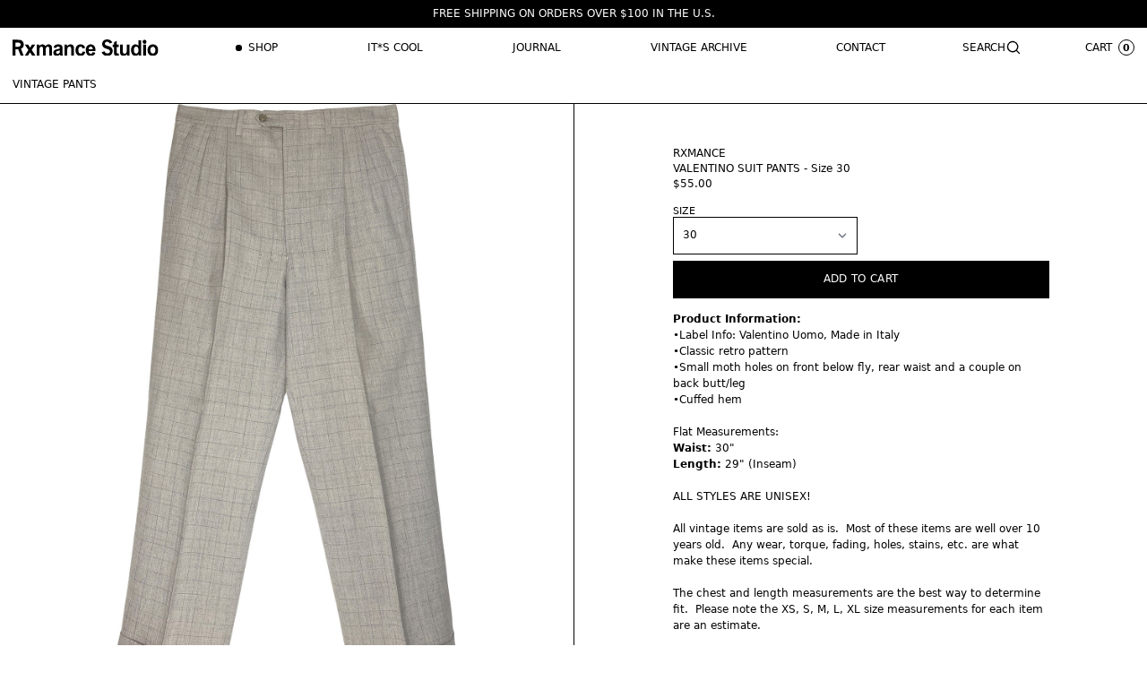

--- FILE ---
content_type: text/html; charset=utf-8
request_url: https://rxmance.com/collections/vintage-pants/products/valentino-suit-pants-size-30
body_size: 16342
content:
<!doctype html>
<html class="h-full" lang="en">
  <head>
    <meta charset="utf-8">
    <meta http-equiv="X-UA-Compatible" content="IE=edge">
    <meta name="viewport" content="width=device-width,initial-scale=1">

    <link rel="preconnect" href="https://cdn.shopify.com" crossorigin>
    <link rel="preload" href="//rxmance.com/cdn/shop/t/22/assets/bundle.css?v=135665414642018201201690473399" as="style">
    <link rel="preload" href="//rxmance.com/cdn/shop/t/22/assets/bundle.js?v=88141384897960391101690430544" as="script">

    
      <link rel="shortcut icon" href="//rxmance.com/cdn/shop/files/RXMANCE_LOGO2_32x32.png?v=1765049029" type="image/png">
    

    <title>VALENTINO SUIT PANTS - Size 30</title>

    
      <meta name="description" content="VALENTINO SUIT PANTS - Size 30">
    

    <link href="//rxmance.com/cdn/shop/t/22/assets/bundle.css?v=135665414642018201201690473399" rel="stylesheet" type="text/css" media="all" />
    <link href="//rxmance.com/cdn/shop/t/22/assets/custom.css?v=133846934348177183311746220127" rel="stylesheet" type="text/css" media="all" />

    <!-- header hook for Shopify plugins -->
    <script>window.performance && window.performance.mark && window.performance.mark('shopify.content_for_header.start');</script><meta name="google-site-verification" content="ryXBxKB3A2DPUbOLLhiBkukxx5NOyEQ1l2AZwZjCNoQ">
<meta name="facebook-domain-verification" content="jm0aastcgqn6bviez0zkx1thtsb57h">
<meta name="facebook-domain-verification" content="4t1w6nesk6z1qowuso46pr55ow2ype">
<meta id="shopify-digital-wallet" name="shopify-digital-wallet" content="/2634093/digital_wallets/dialog">
<meta name="shopify-checkout-api-token" content="52ba656063b77c366f36fd8ea0355fe8">
<meta id="in-context-paypal-metadata" data-shop-id="2634093" data-venmo-supported="false" data-environment="production" data-locale="en_US" data-paypal-v4="true" data-currency="USD">
<link rel="alternate" type="application/json+oembed" href="https://rxmance.com/products/valentino-suit-pants-size-30.oembed">
<script async="async" src="/checkouts/internal/preloads.js?locale=en-US"></script>
<link rel="preconnect" href="https://shop.app" crossorigin="anonymous">
<script async="async" src="https://shop.app/checkouts/internal/preloads.js?locale=en-US&shop_id=2634093" crossorigin="anonymous"></script>
<script id="apple-pay-shop-capabilities" type="application/json">{"shopId":2634093,"countryCode":"US","currencyCode":"USD","merchantCapabilities":["supports3DS"],"merchantId":"gid:\/\/shopify\/Shop\/2634093","merchantName":"RXMANCE","requiredBillingContactFields":["postalAddress","email"],"requiredShippingContactFields":["postalAddress","email"],"shippingType":"shipping","supportedNetworks":["visa","masterCard","amex","discover","elo","jcb"],"total":{"type":"pending","label":"RXMANCE","amount":"1.00"},"shopifyPaymentsEnabled":true,"supportsSubscriptions":true}</script>
<script id="shopify-features" type="application/json">{"accessToken":"52ba656063b77c366f36fd8ea0355fe8","betas":["rich-media-storefront-analytics"],"domain":"rxmance.com","predictiveSearch":true,"shopId":2634093,"locale":"en"}</script>
<script>var Shopify = Shopify || {};
Shopify.shop = "rxmance.myshopify.com";
Shopify.locale = "en";
Shopify.currency = {"active":"USD","rate":"1.0"};
Shopify.country = "US";
Shopify.theme = {"name":"RXMANCE 2023 | Production","id":122321862714,"schema_name":"Shopify Theme Lab","schema_version":"1.0.0","theme_store_id":855,"role":"main"};
Shopify.theme.handle = "null";
Shopify.theme.style = {"id":null,"handle":null};
Shopify.cdnHost = "rxmance.com/cdn";
Shopify.routes = Shopify.routes || {};
Shopify.routes.root = "/";</script>
<script type="module">!function(o){(o.Shopify=o.Shopify||{}).modules=!0}(window);</script>
<script>!function(o){function n(){var o=[];function n(){o.push(Array.prototype.slice.apply(arguments))}return n.q=o,n}var t=o.Shopify=o.Shopify||{};t.loadFeatures=n(),t.autoloadFeatures=n()}(window);</script>
<script>
  window.ShopifyPay = window.ShopifyPay || {};
  window.ShopifyPay.apiHost = "shop.app\/pay";
  window.ShopifyPay.redirectState = null;
</script>
<script id="shop-js-analytics" type="application/json">{"pageType":"product"}</script>
<script defer="defer" async type="module" src="//rxmance.com/cdn/shopifycloud/shop-js/modules/v2/client.init-shop-cart-sync_C5BV16lS.en.esm.js"></script>
<script defer="defer" async type="module" src="//rxmance.com/cdn/shopifycloud/shop-js/modules/v2/chunk.common_CygWptCX.esm.js"></script>
<script type="module">
  await import("//rxmance.com/cdn/shopifycloud/shop-js/modules/v2/client.init-shop-cart-sync_C5BV16lS.en.esm.js");
await import("//rxmance.com/cdn/shopifycloud/shop-js/modules/v2/chunk.common_CygWptCX.esm.js");

  window.Shopify.SignInWithShop?.initShopCartSync?.({"fedCMEnabled":true,"windoidEnabled":true});

</script>
<script>
  window.Shopify = window.Shopify || {};
  if (!window.Shopify.featureAssets) window.Shopify.featureAssets = {};
  window.Shopify.featureAssets['shop-js'] = {"shop-cart-sync":["modules/v2/client.shop-cart-sync_ZFArdW7E.en.esm.js","modules/v2/chunk.common_CygWptCX.esm.js"],"init-fed-cm":["modules/v2/client.init-fed-cm_CmiC4vf6.en.esm.js","modules/v2/chunk.common_CygWptCX.esm.js"],"shop-cash-offers":["modules/v2/client.shop-cash-offers_DOA2yAJr.en.esm.js","modules/v2/chunk.common_CygWptCX.esm.js","modules/v2/chunk.modal_D71HUcav.esm.js"],"shop-button":["modules/v2/client.shop-button_tlx5R9nI.en.esm.js","modules/v2/chunk.common_CygWptCX.esm.js"],"shop-toast-manager":["modules/v2/client.shop-toast-manager_ClPi3nE9.en.esm.js","modules/v2/chunk.common_CygWptCX.esm.js"],"init-shop-cart-sync":["modules/v2/client.init-shop-cart-sync_C5BV16lS.en.esm.js","modules/v2/chunk.common_CygWptCX.esm.js"],"avatar":["modules/v2/client.avatar_BTnouDA3.en.esm.js"],"init-windoid":["modules/v2/client.init-windoid_sURxWdc1.en.esm.js","modules/v2/chunk.common_CygWptCX.esm.js"],"init-shop-email-lookup-coordinator":["modules/v2/client.init-shop-email-lookup-coordinator_B8hsDcYM.en.esm.js","modules/v2/chunk.common_CygWptCX.esm.js"],"pay-button":["modules/v2/client.pay-button_FdsNuTd3.en.esm.js","modules/v2/chunk.common_CygWptCX.esm.js"],"shop-login-button":["modules/v2/client.shop-login-button_C5VAVYt1.en.esm.js","modules/v2/chunk.common_CygWptCX.esm.js","modules/v2/chunk.modal_D71HUcav.esm.js"],"init-customer-accounts-sign-up":["modules/v2/client.init-customer-accounts-sign-up_CPSyQ0Tj.en.esm.js","modules/v2/client.shop-login-button_C5VAVYt1.en.esm.js","modules/v2/chunk.common_CygWptCX.esm.js","modules/v2/chunk.modal_D71HUcav.esm.js"],"init-shop-for-new-customer-accounts":["modules/v2/client.init-shop-for-new-customer-accounts_ChsxoAhi.en.esm.js","modules/v2/client.shop-login-button_C5VAVYt1.en.esm.js","modules/v2/chunk.common_CygWptCX.esm.js","modules/v2/chunk.modal_D71HUcav.esm.js"],"init-customer-accounts":["modules/v2/client.init-customer-accounts_DxDtT_ad.en.esm.js","modules/v2/client.shop-login-button_C5VAVYt1.en.esm.js","modules/v2/chunk.common_CygWptCX.esm.js","modules/v2/chunk.modal_D71HUcav.esm.js"],"shop-follow-button":["modules/v2/client.shop-follow-button_Cva4Ekp9.en.esm.js","modules/v2/chunk.common_CygWptCX.esm.js","modules/v2/chunk.modal_D71HUcav.esm.js"],"checkout-modal":["modules/v2/client.checkout-modal_BPM8l0SH.en.esm.js","modules/v2/chunk.common_CygWptCX.esm.js","modules/v2/chunk.modal_D71HUcav.esm.js"],"lead-capture":["modules/v2/client.lead-capture_Bi8yE_yS.en.esm.js","modules/v2/chunk.common_CygWptCX.esm.js","modules/v2/chunk.modal_D71HUcav.esm.js"],"shop-login":["modules/v2/client.shop-login_D6lNrXab.en.esm.js","modules/v2/chunk.common_CygWptCX.esm.js","modules/v2/chunk.modal_D71HUcav.esm.js"],"payment-terms":["modules/v2/client.payment-terms_CZxnsJam.en.esm.js","modules/v2/chunk.common_CygWptCX.esm.js","modules/v2/chunk.modal_D71HUcav.esm.js"]};
</script>
<script>(function() {
  var isLoaded = false;
  function asyncLoad() {
    if (isLoaded) return;
    isLoaded = true;
    var urls = ["\/\/shopify.privy.com\/widget.js?shop=rxmance.myshopify.com","https:\/\/cdn-loyalty.yotpo.com\/loader\/BHSp0GqalYV4EPhXcyiuSQ.js?shop=rxmance.myshopify.com"];
    for (var i = 0; i < urls.length; i++) {
      var s = document.createElement('script');
      s.type = 'text/javascript';
      s.async = true;
      s.src = urls[i];
      var x = document.getElementsByTagName('script')[0];
      x.parentNode.insertBefore(s, x);
    }
  };
  if(window.attachEvent) {
    window.attachEvent('onload', asyncLoad);
  } else {
    window.addEventListener('load', asyncLoad, false);
  }
})();</script>
<script id="__st">var __st={"a":2634093,"offset":-28800,"reqid":"191cd114-764a-4b73-8c3e-6ece0e076de3-1768853481","pageurl":"rxmance.com\/collections\/vintage-pants\/products\/valentino-suit-pants-size-30","u":"d2e4bdaa502e","p":"product","rtyp":"product","rid":4518639960122};</script>
<script>window.ShopifyPaypalV4VisibilityTracking = true;</script>
<script id="captcha-bootstrap">!function(){'use strict';const t='contact',e='account',n='new_comment',o=[[t,t],['blogs',n],['comments',n],[t,'customer']],c=[[e,'customer_login'],[e,'guest_login'],[e,'recover_customer_password'],[e,'create_customer']],r=t=>t.map((([t,e])=>`form[action*='/${t}']:not([data-nocaptcha='true']) input[name='form_type'][value='${e}']`)).join(','),a=t=>()=>t?[...document.querySelectorAll(t)].map((t=>t.form)):[];function s(){const t=[...o],e=r(t);return a(e)}const i='password',u='form_key',d=['recaptcha-v3-token','g-recaptcha-response','h-captcha-response',i],f=()=>{try{return window.sessionStorage}catch{return}},m='__shopify_v',_=t=>t.elements[u];function p(t,e,n=!1){try{const o=window.sessionStorage,c=JSON.parse(o.getItem(e)),{data:r}=function(t){const{data:e,action:n}=t;return t[m]||n?{data:e,action:n}:{data:t,action:n}}(c);for(const[e,n]of Object.entries(r))t.elements[e]&&(t.elements[e].value=n);n&&o.removeItem(e)}catch(o){console.error('form repopulation failed',{error:o})}}const l='form_type',E='cptcha';function T(t){t.dataset[E]=!0}const w=window,h=w.document,L='Shopify',v='ce_forms',y='captcha';let A=!1;((t,e)=>{const n=(g='f06e6c50-85a8-45c8-87d0-21a2b65856fe',I='https://cdn.shopify.com/shopifycloud/storefront-forms-hcaptcha/ce_storefront_forms_captcha_hcaptcha.v1.5.2.iife.js',D={infoText:'Protected by hCaptcha',privacyText:'Privacy',termsText:'Terms'},(t,e,n)=>{const o=w[L][v],c=o.bindForm;if(c)return c(t,g,e,D).then(n);var r;o.q.push([[t,g,e,D],n]),r=I,A||(h.body.append(Object.assign(h.createElement('script'),{id:'captcha-provider',async:!0,src:r})),A=!0)});var g,I,D;w[L]=w[L]||{},w[L][v]=w[L][v]||{},w[L][v].q=[],w[L][y]=w[L][y]||{},w[L][y].protect=function(t,e){n(t,void 0,e),T(t)},Object.freeze(w[L][y]),function(t,e,n,w,h,L){const[v,y,A,g]=function(t,e,n){const i=e?o:[],u=t?c:[],d=[...i,...u],f=r(d),m=r(i),_=r(d.filter((([t,e])=>n.includes(e))));return[a(f),a(m),a(_),s()]}(w,h,L),I=t=>{const e=t.target;return e instanceof HTMLFormElement?e:e&&e.form},D=t=>v().includes(t);t.addEventListener('submit',(t=>{const e=I(t);if(!e)return;const n=D(e)&&!e.dataset.hcaptchaBound&&!e.dataset.recaptchaBound,o=_(e),c=g().includes(e)&&(!o||!o.value);(n||c)&&t.preventDefault(),c&&!n&&(function(t){try{if(!f())return;!function(t){const e=f();if(!e)return;const n=_(t);if(!n)return;const o=n.value;o&&e.removeItem(o)}(t);const e=Array.from(Array(32),(()=>Math.random().toString(36)[2])).join('');!function(t,e){_(t)||t.append(Object.assign(document.createElement('input'),{type:'hidden',name:u})),t.elements[u].value=e}(t,e),function(t,e){const n=f();if(!n)return;const o=[...t.querySelectorAll(`input[type='${i}']`)].map((({name:t})=>t)),c=[...d,...o],r={};for(const[a,s]of new FormData(t).entries())c.includes(a)||(r[a]=s);n.setItem(e,JSON.stringify({[m]:1,action:t.action,data:r}))}(t,e)}catch(e){console.error('failed to persist form',e)}}(e),e.submit())}));const S=(t,e)=>{t&&!t.dataset[E]&&(n(t,e.some((e=>e===t))),T(t))};for(const o of['focusin','change'])t.addEventListener(o,(t=>{const e=I(t);D(e)&&S(e,y())}));const B=e.get('form_key'),M=e.get(l),P=B&&M;t.addEventListener('DOMContentLoaded',(()=>{const t=y();if(P)for(const e of t)e.elements[l].value===M&&p(e,B);[...new Set([...A(),...v().filter((t=>'true'===t.dataset.shopifyCaptcha))])].forEach((e=>S(e,t)))}))}(h,new URLSearchParams(w.location.search),n,t,e,['guest_login'])})(!0,!0)}();</script>
<script integrity="sha256-4kQ18oKyAcykRKYeNunJcIwy7WH5gtpwJnB7kiuLZ1E=" data-source-attribution="shopify.loadfeatures" defer="defer" src="//rxmance.com/cdn/shopifycloud/storefront/assets/storefront/load_feature-a0a9edcb.js" crossorigin="anonymous"></script>
<script crossorigin="anonymous" defer="defer" src="//rxmance.com/cdn/shopifycloud/storefront/assets/shopify_pay/storefront-65b4c6d7.js?v=20250812"></script>
<script data-source-attribution="shopify.dynamic_checkout.dynamic.init">var Shopify=Shopify||{};Shopify.PaymentButton=Shopify.PaymentButton||{isStorefrontPortableWallets:!0,init:function(){window.Shopify.PaymentButton.init=function(){};var t=document.createElement("script");t.src="https://rxmance.com/cdn/shopifycloud/portable-wallets/latest/portable-wallets.en.js",t.type="module",document.head.appendChild(t)}};
</script>
<script data-source-attribution="shopify.dynamic_checkout.buyer_consent">
  function portableWalletsHideBuyerConsent(e){var t=document.getElementById("shopify-buyer-consent"),n=document.getElementById("shopify-subscription-policy-button");t&&n&&(t.classList.add("hidden"),t.setAttribute("aria-hidden","true"),n.removeEventListener("click",e))}function portableWalletsShowBuyerConsent(e){var t=document.getElementById("shopify-buyer-consent"),n=document.getElementById("shopify-subscription-policy-button");t&&n&&(t.classList.remove("hidden"),t.removeAttribute("aria-hidden"),n.addEventListener("click",e))}window.Shopify?.PaymentButton&&(window.Shopify.PaymentButton.hideBuyerConsent=portableWalletsHideBuyerConsent,window.Shopify.PaymentButton.showBuyerConsent=portableWalletsShowBuyerConsent);
</script>
<script data-source-attribution="shopify.dynamic_checkout.cart.bootstrap">document.addEventListener("DOMContentLoaded",(function(){function t(){return document.querySelector("shopify-accelerated-checkout-cart, shopify-accelerated-checkout")}if(t())Shopify.PaymentButton.init();else{new MutationObserver((function(e,n){t()&&(Shopify.PaymentButton.init(),n.disconnect())})).observe(document.body,{childList:!0,subtree:!0})}}));
</script>
<link id="shopify-accelerated-checkout-styles" rel="stylesheet" media="screen" href="https://rxmance.com/cdn/shopifycloud/portable-wallets/latest/accelerated-checkout-backwards-compat.css" crossorigin="anonymous">
<style id="shopify-accelerated-checkout-cart">
        #shopify-buyer-consent {
  margin-top: 1em;
  display: inline-block;
  width: 100%;
}

#shopify-buyer-consent.hidden {
  display: none;
}

#shopify-subscription-policy-button {
  background: none;
  border: none;
  padding: 0;
  text-decoration: underline;
  font-size: inherit;
  cursor: pointer;
}

#shopify-subscription-policy-button::before {
  box-shadow: none;
}

      </style>

<script>window.performance && window.performance.mark && window.performance.mark('shopify.content_for_header.end');</script>
  <link rel="canonical" href="https://rxmance.com/products/valentino-suit-pants-size-30">
<meta property="og:image" content="https://cdn.shopify.com/s/files/1/0263/4093/products/IMG_5300.jpg?v=1595539561" />
<meta property="og:image:secure_url" content="https://cdn.shopify.com/s/files/1/0263/4093/products/IMG_5300.jpg?v=1595539561" />
<meta property="og:image:width" content="2020" />
<meta property="og:image:height" content="2020" />
<link href="https://monorail-edge.shopifysvc.com" rel="dns-prefetch">
<script>(function(){if ("sendBeacon" in navigator && "performance" in window) {try {var session_token_from_headers = performance.getEntriesByType('navigation')[0].serverTiming.find(x => x.name == '_s').description;} catch {var session_token_from_headers = undefined;}var session_cookie_matches = document.cookie.match(/_shopify_s=([^;]*)/);var session_token_from_cookie = session_cookie_matches && session_cookie_matches.length === 2 ? session_cookie_matches[1] : "";var session_token = session_token_from_headers || session_token_from_cookie || "";function handle_abandonment_event(e) {var entries = performance.getEntries().filter(function(entry) {return /monorail-edge.shopifysvc.com/.test(entry.name);});if (!window.abandonment_tracked && entries.length === 0) {window.abandonment_tracked = true;var currentMs = Date.now();var navigation_start = performance.timing.navigationStart;var payload = {shop_id: 2634093,url: window.location.href,navigation_start,duration: currentMs - navigation_start,session_token,page_type: "product"};window.navigator.sendBeacon("https://monorail-edge.shopifysvc.com/v1/produce", JSON.stringify({schema_id: "online_store_buyer_site_abandonment/1.1",payload: payload,metadata: {event_created_at_ms: currentMs,event_sent_at_ms: currentMs}}));}}window.addEventListener('pagehide', handle_abandonment_event);}}());</script>
<script id="web-pixels-manager-setup">(function e(e,d,r,n,o){if(void 0===o&&(o={}),!Boolean(null===(a=null===(i=window.Shopify)||void 0===i?void 0:i.analytics)||void 0===a?void 0:a.replayQueue)){var i,a;window.Shopify=window.Shopify||{};var t=window.Shopify;t.analytics=t.analytics||{};var s=t.analytics;s.replayQueue=[],s.publish=function(e,d,r){return s.replayQueue.push([e,d,r]),!0};try{self.performance.mark("wpm:start")}catch(e){}var l=function(){var e={modern:/Edge?\/(1{2}[4-9]|1[2-9]\d|[2-9]\d{2}|\d{4,})\.\d+(\.\d+|)|Firefox\/(1{2}[4-9]|1[2-9]\d|[2-9]\d{2}|\d{4,})\.\d+(\.\d+|)|Chrom(ium|e)\/(9{2}|\d{3,})\.\d+(\.\d+|)|(Maci|X1{2}).+ Version\/(15\.\d+|(1[6-9]|[2-9]\d|\d{3,})\.\d+)([,.]\d+|)( \(\w+\)|)( Mobile\/\w+|) Safari\/|Chrome.+OPR\/(9{2}|\d{3,})\.\d+\.\d+|(CPU[ +]OS|iPhone[ +]OS|CPU[ +]iPhone|CPU IPhone OS|CPU iPad OS)[ +]+(15[._]\d+|(1[6-9]|[2-9]\d|\d{3,})[._]\d+)([._]\d+|)|Android:?[ /-](13[3-9]|1[4-9]\d|[2-9]\d{2}|\d{4,})(\.\d+|)(\.\d+|)|Android.+Firefox\/(13[5-9]|1[4-9]\d|[2-9]\d{2}|\d{4,})\.\d+(\.\d+|)|Android.+Chrom(ium|e)\/(13[3-9]|1[4-9]\d|[2-9]\d{2}|\d{4,})\.\d+(\.\d+|)|SamsungBrowser\/([2-9]\d|\d{3,})\.\d+/,legacy:/Edge?\/(1[6-9]|[2-9]\d|\d{3,})\.\d+(\.\d+|)|Firefox\/(5[4-9]|[6-9]\d|\d{3,})\.\d+(\.\d+|)|Chrom(ium|e)\/(5[1-9]|[6-9]\d|\d{3,})\.\d+(\.\d+|)([\d.]+$|.*Safari\/(?![\d.]+ Edge\/[\d.]+$))|(Maci|X1{2}).+ Version\/(10\.\d+|(1[1-9]|[2-9]\d|\d{3,})\.\d+)([,.]\d+|)( \(\w+\)|)( Mobile\/\w+|) Safari\/|Chrome.+OPR\/(3[89]|[4-9]\d|\d{3,})\.\d+\.\d+|(CPU[ +]OS|iPhone[ +]OS|CPU[ +]iPhone|CPU IPhone OS|CPU iPad OS)[ +]+(10[._]\d+|(1[1-9]|[2-9]\d|\d{3,})[._]\d+)([._]\d+|)|Android:?[ /-](13[3-9]|1[4-9]\d|[2-9]\d{2}|\d{4,})(\.\d+|)(\.\d+|)|Mobile Safari.+OPR\/([89]\d|\d{3,})\.\d+\.\d+|Android.+Firefox\/(13[5-9]|1[4-9]\d|[2-9]\d{2}|\d{4,})\.\d+(\.\d+|)|Android.+Chrom(ium|e)\/(13[3-9]|1[4-9]\d|[2-9]\d{2}|\d{4,})\.\d+(\.\d+|)|Android.+(UC? ?Browser|UCWEB|U3)[ /]?(15\.([5-9]|\d{2,})|(1[6-9]|[2-9]\d|\d{3,})\.\d+)\.\d+|SamsungBrowser\/(5\.\d+|([6-9]|\d{2,})\.\d+)|Android.+MQ{2}Browser\/(14(\.(9|\d{2,})|)|(1[5-9]|[2-9]\d|\d{3,})(\.\d+|))(\.\d+|)|K[Aa][Ii]OS\/(3\.\d+|([4-9]|\d{2,})\.\d+)(\.\d+|)/},d=e.modern,r=e.legacy,n=navigator.userAgent;return n.match(d)?"modern":n.match(r)?"legacy":"unknown"}(),u="modern"===l?"modern":"legacy",c=(null!=n?n:{modern:"",legacy:""})[u],f=function(e){return[e.baseUrl,"/wpm","/b",e.hashVersion,"modern"===e.buildTarget?"m":"l",".js"].join("")}({baseUrl:d,hashVersion:r,buildTarget:u}),m=function(e){var d=e.version,r=e.bundleTarget,n=e.surface,o=e.pageUrl,i=e.monorailEndpoint;return{emit:function(e){var a=e.status,t=e.errorMsg,s=(new Date).getTime(),l=JSON.stringify({metadata:{event_sent_at_ms:s},events:[{schema_id:"web_pixels_manager_load/3.1",payload:{version:d,bundle_target:r,page_url:o,status:a,surface:n,error_msg:t},metadata:{event_created_at_ms:s}}]});if(!i)return console&&console.warn&&console.warn("[Web Pixels Manager] No Monorail endpoint provided, skipping logging."),!1;try{return self.navigator.sendBeacon.bind(self.navigator)(i,l)}catch(e){}var u=new XMLHttpRequest;try{return u.open("POST",i,!0),u.setRequestHeader("Content-Type","text/plain"),u.send(l),!0}catch(e){return console&&console.warn&&console.warn("[Web Pixels Manager] Got an unhandled error while logging to Monorail."),!1}}}}({version:r,bundleTarget:l,surface:e.surface,pageUrl:self.location.href,monorailEndpoint:e.monorailEndpoint});try{o.browserTarget=l,function(e){var d=e.src,r=e.async,n=void 0===r||r,o=e.onload,i=e.onerror,a=e.sri,t=e.scriptDataAttributes,s=void 0===t?{}:t,l=document.createElement("script"),u=document.querySelector("head"),c=document.querySelector("body");if(l.async=n,l.src=d,a&&(l.integrity=a,l.crossOrigin="anonymous"),s)for(var f in s)if(Object.prototype.hasOwnProperty.call(s,f))try{l.dataset[f]=s[f]}catch(e){}if(o&&l.addEventListener("load",o),i&&l.addEventListener("error",i),u)u.appendChild(l);else{if(!c)throw new Error("Did not find a head or body element to append the script");c.appendChild(l)}}({src:f,async:!0,onload:function(){if(!function(){var e,d;return Boolean(null===(d=null===(e=window.Shopify)||void 0===e?void 0:e.analytics)||void 0===d?void 0:d.initialized)}()){var d=window.webPixelsManager.init(e)||void 0;if(d){var r=window.Shopify.analytics;r.replayQueue.forEach((function(e){var r=e[0],n=e[1],o=e[2];d.publishCustomEvent(r,n,o)})),r.replayQueue=[],r.publish=d.publishCustomEvent,r.visitor=d.visitor,r.initialized=!0}}},onerror:function(){return m.emit({status:"failed",errorMsg:"".concat(f," has failed to load")})},sri:function(e){var d=/^sha384-[A-Za-z0-9+/=]+$/;return"string"==typeof e&&d.test(e)}(c)?c:"",scriptDataAttributes:o}),m.emit({status:"loading"})}catch(e){m.emit({status:"failed",errorMsg:(null==e?void 0:e.message)||"Unknown error"})}}})({shopId: 2634093,storefrontBaseUrl: "https://rxmance.com",extensionsBaseUrl: "https://extensions.shopifycdn.com/cdn/shopifycloud/web-pixels-manager",monorailEndpoint: "https://monorail-edge.shopifysvc.com/unstable/produce_batch",surface: "storefront-renderer",enabledBetaFlags: ["2dca8a86"],webPixelsConfigList: [{"id":"238157882","configuration":"{\"config\":\"{\\\"pixel_id\\\":\\\"G-7RDCY3XVJW\\\",\\\"target_country\\\":\\\"US\\\",\\\"gtag_events\\\":[{\\\"type\\\":\\\"begin_checkout\\\",\\\"action_label\\\":\\\"G-7RDCY3XVJW\\\"},{\\\"type\\\":\\\"search\\\",\\\"action_label\\\":\\\"G-7RDCY3XVJW\\\"},{\\\"type\\\":\\\"view_item\\\",\\\"action_label\\\":[\\\"G-7RDCY3XVJW\\\",\\\"MC-4EDHSMBLZ7\\\"]},{\\\"type\\\":\\\"purchase\\\",\\\"action_label\\\":[\\\"G-7RDCY3XVJW\\\",\\\"MC-4EDHSMBLZ7\\\"]},{\\\"type\\\":\\\"page_view\\\",\\\"action_label\\\":[\\\"G-7RDCY3XVJW\\\",\\\"MC-4EDHSMBLZ7\\\"]},{\\\"type\\\":\\\"add_payment_info\\\",\\\"action_label\\\":\\\"G-7RDCY3XVJW\\\"},{\\\"type\\\":\\\"add_to_cart\\\",\\\"action_label\\\":\\\"G-7RDCY3XVJW\\\"}],\\\"enable_monitoring_mode\\\":false}\"}","eventPayloadVersion":"v1","runtimeContext":"OPEN","scriptVersion":"b2a88bafab3e21179ed38636efcd8a93","type":"APP","apiClientId":1780363,"privacyPurposes":[],"dataSharingAdjustments":{"protectedCustomerApprovalScopes":["read_customer_address","read_customer_email","read_customer_name","read_customer_personal_data","read_customer_phone"]}},{"id":"92930106","configuration":"{\"pixel_id\":\"948808746395043\",\"pixel_type\":\"facebook_pixel\",\"metaapp_system_user_token\":\"-\"}","eventPayloadVersion":"v1","runtimeContext":"OPEN","scriptVersion":"ca16bc87fe92b6042fbaa3acc2fbdaa6","type":"APP","apiClientId":2329312,"privacyPurposes":["ANALYTICS","MARKETING","SALE_OF_DATA"],"dataSharingAdjustments":{"protectedCustomerApprovalScopes":["read_customer_address","read_customer_email","read_customer_name","read_customer_personal_data","read_customer_phone"]}},{"id":"shopify-app-pixel","configuration":"{}","eventPayloadVersion":"v1","runtimeContext":"STRICT","scriptVersion":"0450","apiClientId":"shopify-pixel","type":"APP","privacyPurposes":["ANALYTICS","MARKETING"]},{"id":"shopify-custom-pixel","eventPayloadVersion":"v1","runtimeContext":"LAX","scriptVersion":"0450","apiClientId":"shopify-pixel","type":"CUSTOM","privacyPurposes":["ANALYTICS","MARKETING"]}],isMerchantRequest: false,initData: {"shop":{"name":"RXMANCE","paymentSettings":{"currencyCode":"USD"},"myshopifyDomain":"rxmance.myshopify.com","countryCode":"US","storefrontUrl":"https:\/\/rxmance.com"},"customer":null,"cart":null,"checkout":null,"productVariants":[{"price":{"amount":55.0,"currencyCode":"USD"},"product":{"title":"VALENTINO SUIT PANTS - Size 30","vendor":"RXMANCE","id":"4518639960122","untranslatedTitle":"VALENTINO SUIT PANTS - Size 30","url":"\/products\/valentino-suit-pants-size-30","type":"Vintage Bottoms"},"id":"31836272885818","image":{"src":"\/\/rxmance.com\/cdn\/shop\/products\/IMG_5300.jpg?v=1595539561"},"sku":"","title":"30","untranslatedTitle":"30"}],"purchasingCompany":null},},"https://rxmance.com/cdn","fcfee988w5aeb613cpc8e4bc33m6693e112",{"modern":"","legacy":""},{"shopId":"2634093","storefrontBaseUrl":"https:\/\/rxmance.com","extensionBaseUrl":"https:\/\/extensions.shopifycdn.com\/cdn\/shopifycloud\/web-pixels-manager","surface":"storefront-renderer","enabledBetaFlags":"[\"2dca8a86\"]","isMerchantRequest":"false","hashVersion":"fcfee988w5aeb613cpc8e4bc33m6693e112","publish":"custom","events":"[[\"page_viewed\",{}],[\"product_viewed\",{\"productVariant\":{\"price\":{\"amount\":55.0,\"currencyCode\":\"USD\"},\"product\":{\"title\":\"VALENTINO SUIT PANTS - Size 30\",\"vendor\":\"RXMANCE\",\"id\":\"4518639960122\",\"untranslatedTitle\":\"VALENTINO SUIT PANTS - Size 30\",\"url\":\"\/products\/valentino-suit-pants-size-30\",\"type\":\"Vintage Bottoms\"},\"id\":\"31836272885818\",\"image\":{\"src\":\"\/\/rxmance.com\/cdn\/shop\/products\/IMG_5300.jpg?v=1595539561\"},\"sku\":\"\",\"title\":\"30\",\"untranslatedTitle\":\"30\"}}]]"});</script><script>
  window.ShopifyAnalytics = window.ShopifyAnalytics || {};
  window.ShopifyAnalytics.meta = window.ShopifyAnalytics.meta || {};
  window.ShopifyAnalytics.meta.currency = 'USD';
  var meta = {"product":{"id":4518639960122,"gid":"gid:\/\/shopify\/Product\/4518639960122","vendor":"RXMANCE","type":"Vintage Bottoms","handle":"valentino-suit-pants-size-30","variants":[{"id":31836272885818,"price":5500,"name":"VALENTINO SUIT PANTS - Size 30 - 30","public_title":"30","sku":""}],"remote":false},"page":{"pageType":"product","resourceType":"product","resourceId":4518639960122,"requestId":"191cd114-764a-4b73-8c3e-6ece0e076de3-1768853481"}};
  for (var attr in meta) {
    window.ShopifyAnalytics.meta[attr] = meta[attr];
  }
</script>
<script class="analytics">
  (function () {
    var customDocumentWrite = function(content) {
      var jquery = null;

      if (window.jQuery) {
        jquery = window.jQuery;
      } else if (window.Checkout && window.Checkout.$) {
        jquery = window.Checkout.$;
      }

      if (jquery) {
        jquery('body').append(content);
      }
    };

    var hasLoggedConversion = function(token) {
      if (token) {
        return document.cookie.indexOf('loggedConversion=' + token) !== -1;
      }
      return false;
    }

    var setCookieIfConversion = function(token) {
      if (token) {
        var twoMonthsFromNow = new Date(Date.now());
        twoMonthsFromNow.setMonth(twoMonthsFromNow.getMonth() + 2);

        document.cookie = 'loggedConversion=' + token + '; expires=' + twoMonthsFromNow;
      }
    }

    var trekkie = window.ShopifyAnalytics.lib = window.trekkie = window.trekkie || [];
    if (trekkie.integrations) {
      return;
    }
    trekkie.methods = [
      'identify',
      'page',
      'ready',
      'track',
      'trackForm',
      'trackLink'
    ];
    trekkie.factory = function(method) {
      return function() {
        var args = Array.prototype.slice.call(arguments);
        args.unshift(method);
        trekkie.push(args);
        return trekkie;
      };
    };
    for (var i = 0; i < trekkie.methods.length; i++) {
      var key = trekkie.methods[i];
      trekkie[key] = trekkie.factory(key);
    }
    trekkie.load = function(config) {
      trekkie.config = config || {};
      trekkie.config.initialDocumentCookie = document.cookie;
      var first = document.getElementsByTagName('script')[0];
      var script = document.createElement('script');
      script.type = 'text/javascript';
      script.onerror = function(e) {
        var scriptFallback = document.createElement('script');
        scriptFallback.type = 'text/javascript';
        scriptFallback.onerror = function(error) {
                var Monorail = {
      produce: function produce(monorailDomain, schemaId, payload) {
        var currentMs = new Date().getTime();
        var event = {
          schema_id: schemaId,
          payload: payload,
          metadata: {
            event_created_at_ms: currentMs,
            event_sent_at_ms: currentMs
          }
        };
        return Monorail.sendRequest("https://" + monorailDomain + "/v1/produce", JSON.stringify(event));
      },
      sendRequest: function sendRequest(endpointUrl, payload) {
        // Try the sendBeacon API
        if (window && window.navigator && typeof window.navigator.sendBeacon === 'function' && typeof window.Blob === 'function' && !Monorail.isIos12()) {
          var blobData = new window.Blob([payload], {
            type: 'text/plain'
          });

          if (window.navigator.sendBeacon(endpointUrl, blobData)) {
            return true;
          } // sendBeacon was not successful

        } // XHR beacon

        var xhr = new XMLHttpRequest();

        try {
          xhr.open('POST', endpointUrl);
          xhr.setRequestHeader('Content-Type', 'text/plain');
          xhr.send(payload);
        } catch (e) {
          console.log(e);
        }

        return false;
      },
      isIos12: function isIos12() {
        return window.navigator.userAgent.lastIndexOf('iPhone; CPU iPhone OS 12_') !== -1 || window.navigator.userAgent.lastIndexOf('iPad; CPU OS 12_') !== -1;
      }
    };
    Monorail.produce('monorail-edge.shopifysvc.com',
      'trekkie_storefront_load_errors/1.1',
      {shop_id: 2634093,
      theme_id: 122321862714,
      app_name: "storefront",
      context_url: window.location.href,
      source_url: "//rxmance.com/cdn/s/trekkie.storefront.cd680fe47e6c39ca5d5df5f0a32d569bc48c0f27.min.js"});

        };
        scriptFallback.async = true;
        scriptFallback.src = '//rxmance.com/cdn/s/trekkie.storefront.cd680fe47e6c39ca5d5df5f0a32d569bc48c0f27.min.js';
        first.parentNode.insertBefore(scriptFallback, first);
      };
      script.async = true;
      script.src = '//rxmance.com/cdn/s/trekkie.storefront.cd680fe47e6c39ca5d5df5f0a32d569bc48c0f27.min.js';
      first.parentNode.insertBefore(script, first);
    };
    trekkie.load(
      {"Trekkie":{"appName":"storefront","development":false,"defaultAttributes":{"shopId":2634093,"isMerchantRequest":null,"themeId":122321862714,"themeCityHash":"8859234527284391636","contentLanguage":"en","currency":"USD","eventMetadataId":"0878754a-75c7-4eb6-87bb-0238553d49dc"},"isServerSideCookieWritingEnabled":true,"monorailRegion":"shop_domain","enabledBetaFlags":["65f19447"]},"Session Attribution":{},"S2S":{"facebookCapiEnabled":true,"source":"trekkie-storefront-renderer","apiClientId":580111}}
    );

    var loaded = false;
    trekkie.ready(function() {
      if (loaded) return;
      loaded = true;

      window.ShopifyAnalytics.lib = window.trekkie;

      var originalDocumentWrite = document.write;
      document.write = customDocumentWrite;
      try { window.ShopifyAnalytics.merchantGoogleAnalytics.call(this); } catch(error) {};
      document.write = originalDocumentWrite;

      window.ShopifyAnalytics.lib.page(null,{"pageType":"product","resourceType":"product","resourceId":4518639960122,"requestId":"191cd114-764a-4b73-8c3e-6ece0e076de3-1768853481","shopifyEmitted":true});

      var match = window.location.pathname.match(/checkouts\/(.+)\/(thank_you|post_purchase)/)
      var token = match? match[1]: undefined;
      if (!hasLoggedConversion(token)) {
        setCookieIfConversion(token);
        window.ShopifyAnalytics.lib.track("Viewed Product",{"currency":"USD","variantId":31836272885818,"productId":4518639960122,"productGid":"gid:\/\/shopify\/Product\/4518639960122","name":"VALENTINO SUIT PANTS - Size 30 - 30","price":"55.00","sku":"","brand":"RXMANCE","variant":"30","category":"Vintage Bottoms","nonInteraction":true,"remote":false},undefined,undefined,{"shopifyEmitted":true});
      window.ShopifyAnalytics.lib.track("monorail:\/\/trekkie_storefront_viewed_product\/1.1",{"currency":"USD","variantId":31836272885818,"productId":4518639960122,"productGid":"gid:\/\/shopify\/Product\/4518639960122","name":"VALENTINO SUIT PANTS - Size 30 - 30","price":"55.00","sku":"","brand":"RXMANCE","variant":"30","category":"Vintage Bottoms","nonInteraction":true,"remote":false,"referer":"https:\/\/rxmance.com\/collections\/vintage-pants\/products\/valentino-suit-pants-size-30"});
      }
    });


        var eventsListenerScript = document.createElement('script');
        eventsListenerScript.async = true;
        eventsListenerScript.src = "//rxmance.com/cdn/shopifycloud/storefront/assets/shop_events_listener-3da45d37.js";
        document.getElementsByTagName('head')[0].appendChild(eventsListenerScript);

})();</script>
  <script>
  if (!window.ga || (window.ga && typeof window.ga !== 'function')) {
    window.ga = function ga() {
      (window.ga.q = window.ga.q || []).push(arguments);
      if (window.Shopify && window.Shopify.analytics && typeof window.Shopify.analytics.publish === 'function') {
        window.Shopify.analytics.publish("ga_stub_called", {}, {sendTo: "google_osp_migration"});
      }
      console.error("Shopify's Google Analytics stub called with:", Array.from(arguments), "\nSee https://help.shopify.com/manual/promoting-marketing/pixels/pixel-migration#google for more information.");
    };
    if (window.Shopify && window.Shopify.analytics && typeof window.Shopify.analytics.publish === 'function') {
      window.Shopify.analytics.publish("ga_stub_initialized", {}, {sendTo: "google_osp_migration"});
    }
  }
</script>
<script
  defer
  src="https://rxmance.com/cdn/shopifycloud/perf-kit/shopify-perf-kit-3.0.4.min.js"
  data-application="storefront-renderer"
  data-shop-id="2634093"
  data-render-region="gcp-us-central1"
  data-page-type="product"
  data-theme-instance-id="122321862714"
  data-theme-name="Shopify Theme Lab"
  data-theme-version="1.0.0"
  data-monorail-region="shop_domain"
  data-resource-timing-sampling-rate="10"
  data-shs="true"
  data-shs-beacon="true"
  data-shs-export-with-fetch="true"
  data-shs-logs-sample-rate="1"
  data-shs-beacon-endpoint="https://rxmance.com/api/collect"
></script>
</head>

  <body>
    
      <div id="swup" class="transition-fade antialiased h-full min-h-screen flex flex-col">
    

      <div id="shopify-section-layout-announcement" class="shopify-section announcement"><div class="border-b py-2 border-current bg-content text-base">
  <div class="uppercase font-medium text-center text-sm">

    

    FREE SHIPPING ON ORDERS OVER $100 IN THE U.S.

    

  </div>
</div>

</div>
      <div id="shopify-section-header" class="shopify-section sticky top-0 z-50"><div class="flex items-center bg-white/90 h-12 px-4">
  <div class="justify-between items-center flex-1 hidden lg:flex">
  <h1 class="uppercase font-medium">
    <a href="https://rxmance.com" title="RXMANCE" class="dark:text-white text-black">
      <img src="//rxmance.com/cdn/shop/files/LOGO_RXMANCE_STUDIO_small.svg?v=1745958743" class="h-5 w-auto block" title="RXMANCE">
      <span class="sr-only">RXMANCE</span>
    </a>
  </h1>
  
    <div class="group p-4">
      <a class="uppercase font-medium  flex items-center" href="/collections/vintage-edit">
        <div class="h-2 w-2 rounded-full bg-content border-[1.5px] border-content group-hover:bg-transparent mr-2"></div>  
        <span>SHOP</span>
      </a>
      
        <div class="
          invisible opacity-0 group-hover:visible group-hover:opacity-100 transition-all duration-100
          shadow-xl z-[990]
          absolute top-full bg-base border border-content -mt-px flex flex-col p-4 -ml-4">
          
            <div x-data="{menu:false}">
              
                <a 
                  href="/collections/vintage-edit" 
                  class="uppercase font-medium hover:underline flex gap-2 justify-between py-0.5 w-full">
                  <span>VINTAGE</span>
                </a>
              
              
            </div>
          
            <div x-data="{menu:false}">
              
                <a 
                  href="/collections/bolinas-surf" 
                  class="uppercase font-medium hover:underline flex gap-2 justify-between py-0.5 w-full">
                  <span>SURF TEES</span>
                </a>
              
              
            </div>
          
            <div x-data="{menu:false}">
              
                <a 
                  href="/products/how-to-grow-mushrooms-zine" 
                  class="uppercase font-medium hover:underline flex gap-2 justify-between py-0.5 w-full">
                  <span>LET'S GROW MUSHROOMS</span>
                </a>
              
              
            </div>
          
            <div x-data="{menu:false}">
              
                <a 
                  href="/collections/upcycle" 
                  class="uppercase font-medium hover:underline flex gap-2 justify-between py-0.5 w-full">
                  <span>UPCYCLE</span>
                </a>
              
              
            </div>
          
        </div>
      
    </div>
  
    <div class="group p-4">
      <a class="uppercase font-medium  hover:underline  flex items-center" href="https://rxmancestudio.substack.com/">
          
        <span>It*s Cool</span>
      </a>
      
    </div>
  
    <div class="group p-4">
      <a class="uppercase font-medium  hover:underline  flex items-center" href="/blogs/journal">
          
        <span>JOURNAL</span>
      </a>
      
    </div>
  
    <div class="group p-4">
      <a class="uppercase font-medium  hover:underline  flex items-center" href="/collections/vintage-archive">
          
        <span>VINTAGE ARCHIVE</span>
      </a>
      
    </div>
  
    <div class="group p-4">
      <a class="uppercase font-medium  hover:underline  flex items-center" href="/pages/contact">
          
        <span>CONTACT</span>
      </a>
      
    </div>
  
  <div x-data={search:false}>
    <button @click="search=true" class="uppercase font-medium flex items-center gap-2">
      <span>Search</span>
      <svg xmlns="http://www.w3.org/2000/svg" viewBox="0 0 20 20" fill="currentColor" class="w-5 h-5">
        <path fill-rule="evenodd" d="M9 3.5a5.5 5.5 0 100 11 5.5 5.5 0 000-11zM2 9a7 7 0 1112.452 4.391l3.328 3.329a.75.75 0 11-1.06 1.06l-3.329-3.328A7 7 0 012 9z" clip-rule="evenodd" />
      </svg>      
    </button>
    <div x-show="search" x-transition.opacity.500ms style="display:none" class="fixed inset-0 z-50 bg-white/90 flex items-center justify-center">
      <div class="w-full max-w-2xl">
        <form action="/search" class="flex shadow-xl shadow-black/5 rounded border border-gray-300 overflow-hidden">
          <input type="text"
            placeholder="Search"
            name="q"
            class="w-full border-none p-6 focus:border-0 focus:ring-0" 
            value=""
         >
          <input type="submit" value="Search" class="px-6 font-medium uppercase">
        </form>
        <div class="text-center pt-4">
          <button @click="search=false">Cancel</button>
        </div>
      </div>
    </div>
  </div>
  <a class="uppercase font-medium flex items-center space-x-2" href="/cart">
    <span>Cart</span>
    <span class="border-[1.25px] flex items-center justify-center text-xs font-semibold rounded-full h-5 w-5 border-current">0</span>
  </a>
</div>
  <div class="flex items-center justify-between w-full lg:hidden group" x-data="{menu:false}">
  <div class="flex-1 flex justify-start items-center">
    <button @click="menu=true">
      <svg xmlns="http://www.w3.org/2000/svg" class="h-6 w-6" fill="none" viewBox="0 0 24 24" stroke="currentColor" stroke-width="2">
        <path stroke-linecap="round" stroke-linejoin="round" d="M4 8h16M4 16h16" />
      </svg>
      <span class="sr-only">Menu Button</span>
    </button>
  </div>
  <h1 class="uppercase font-medium flex-1 text-center">
    <a href="/">
      <img src="//rxmance.com/cdn/shop/files/LOGO_RXMANCE_STUDIO_small.svg?v=1745958743" class="h-5 w-auto inline-block" title="RXMANCE">
      <span class="sr-only">RXMANCE</span>
    </a>
  </h1>
  <div class="flex-1 justify-end flex">
    <a class="uppercase font-medium" href="/cart">
      <span class="sr-only">Cart</span>
      <svg xmlns="http://www.w3.org/2000/svg" class="h-5 w-5" viewBox="0 0 20 20" fill="currentColor">
        <path fill-rule="evenodd" d="M10 2a4 4 0 00-4 4v1H5a1 1 0 00-.994.89l-1 9A1 1 0 004 18h12a1 1 0 00.994-1.11l-1-9A1 1 0 0015 7h-1V6a4 4 0 00-4-4zm2 5V6a2 2 0 10-4 0v1h4zm-6 3a1 1 0 112 0 1 1 0 01-2 0zm7-1a1 1 0 100 2 1 1 0 000-2z" clip-rule="evenodd" />
      </svg>
    </a>
  </div>
  <div 
    x-show="menu" 
    style="display: none"
    x-on:keydown.escape.prevent.stop="menu = false"
    role="dialog"
    aria-modal="true"
    class="fixed inset-0 inset-0 z-50 overflow-y-auto bg-black/90 text-zinc-100"
  >
    <div 
      x-show="menu" 
      x-transition.opacity.1000
      class="absolute inset-0 flex flex-col"
    >
      <div class="flex items-center border-content backdrop-blur-xl h-12 px-4">
        <header class="flex items-center justify-between w-full">
          <div class="flex-1 flex justify-start items-center">
            <button @click="menu=false">
              <svg xmlns="http://www.w3.org/2000/svg" viewBox="0 0 24 24" fill="currentColor" class="w-6 h-6">
                <path fill-rule="evenodd" d="M5.47 5.47a.75.75 0 011.06 0L12 10.94l5.47-5.47a.75.75 0 111.06 1.06L13.06 12l5.47 5.47a.75.75 0 11-1.06 1.06L12 13.06l-5.47 5.47a.75.75 0 01-1.06-1.06L10.94 12 5.47 6.53a.75.75 0 010-1.06z" clip-rule="evenodd" />
              </svg>
              <span class="sr-only">Menu Button</span>
            </button>
          </div>
          <h1 class="uppercase font-medium flex-1 text-center">
            <a href="/">
              <img src="//rxmance.com/cdn/shop/files/LOGO_RXMANCE_STUDIO_small.svg?v=1745958743" class="h-5 w-auto inline-block invert" title="RXMANCE">
              <span class="sr-only">RXMANCE</span>
            </a>
          </h1>
          <div class="flex-1 justify-end flex">
            <a class="uppercase font-medium" href="/cart">
              <span class="sr-only">Cart</span>
              <svg xmlns="http://www.w3.org/2000/svg" class="h-5 w-5" viewBox="0 0 20 20" fill="currentColor">
                <path fill-rule="evenodd" d="M10 2a4 4 0 00-4 4v1H5a1 1 0 00-.994.89l-1 9A1 1 0 004 18h12a1 1 0 00.994-1.11l-1-9A1 1 0 0015 7h-1V6a4 4 0 00-4-4zm2 5V6a2 2 0 10-4 0v1h4zm-6 3a1 1 0 112 0 1 1 0 01-2 0zm7-1a1 1 0 100 2 1 1 0 000-2z" clip-rule="evenodd" />
              </svg>
            </a>
          </div>
        </header>
      </div>
      <div 
        x-on:click.stop
        x-trap.noscroll.inert="menu"
        class="py-24 flex-1 flex flex-col items-center justify-start"
      >
        <div class="text-center space-y-6 py-12">
          
            <div x-data={submenu:false}>
              
                <button class="block w-full uppercase font-medium text-center text-base flex items-center space-x-1 justify-center" @click="submenu=!submenu">
                  <span class="whitespace-nowrap inline-block -mr-3">
                    SHOP
                    <span :class="!submenu ? '' : 'hidden'">+</span>
                    <span :class="submenu ? '' : 'hidden'">-</span>
                  </span>
                  
                </button>
                <div x-show="submenu" class="flex flex-col space-y-2 pt-4">
                  
                    
                      <div>
                        <a class="text-xs uppercase hover:underline block" href="/collections/vintage-edit">
                          <span class="whitespace-nowrap">VINTAGE</span>
                        </a>
                      </div>
                    
                  
                    
                      <div>
                        <a class="text-xs uppercase hover:underline block" href="/collections/bolinas-surf">
                          <span class="whitespace-nowrap">SURF TEES</span>
                        </a>
                      </div>
                    
                  
                    
                      <div>
                        <a class="text-xs uppercase hover:underline block" href="/products/how-to-grow-mushrooms-zine">
                          <span class="whitespace-nowrap">LET'S GROW MUSHROOMS</span>
                        </a>
                      </div>
                    
                  
                    
                      <div>
                        <a class="text-xs uppercase hover:underline block" href="/collections/upcycle">
                          <span class="whitespace-nowrap">UPCYCLE</span>
                        </a>
                      </div>
                    
                  
                </div>
              
            </div>
          
            <div x-data={submenu:false}>
              
                <a class="block uppercase text-base font-medium" href="https://rxmancestudio.substack.com/">
                  <span class="whitespace-nowrap">It*s Cool</span>
                </a>
              
            </div>
          
            <div x-data={submenu:false}>
              
                <a class="block uppercase text-base font-medium" href="/blogs/journal">
                  <span class="whitespace-nowrap">JOURNAL</span>
                </a>
              
            </div>
          
            <div x-data={submenu:false}>
              
                <a class="block uppercase text-base font-medium" href="/collections/vintage-archive">
                  <span class="whitespace-nowrap">VINTAGE ARCHIVE</span>
                </a>
              
            </div>
          
            <div x-data={submenu:false}>
              
                <a class="block uppercase text-base font-medium" href="/pages/contact">
                  <span class="whitespace-nowrap">CONTACT</span>
                </a>
              
            </div>
          
        </div>
      </div>
    </div>
  </div>
</div>
</div>

</div>
      <main id="main" role="main" class="min-h-[calc(100vh-7rem)]">
        <div id="shopify-section-template--14566353207354__main" class="shopify-section">


<header class="p-4 w-full h-12 flex items-center border-b border-current">
  <nav class="flex items-center space-x-2 w-full justify-center lg:justify-start">
    
      <div class="uppercase font-medium">
        <a href="/collections/vintage-pants" aria-current="page">VINTAGE PANTS</a>
      </div>
    
  </nav>
</header>

<div class="grid md:grid-cols-2 md:divide-x divide-current md:min-h-[calc(100vh-2rem)]">
  <div class="border-b md:border-0 mix-blend-multiply dark:mix-blend-normal overflow-hidden">
    <div class="flex flex-row md:flex-col snap-x md:snap-none overflow-x-auto md:overflow-auto items-center">
      
<div class="snap-x shrink-0 w-[calc(100vw-50px)] md:w-auto"><img
  sizes="
    (min-width: 1280px) 1500px,
    (min-width: 1024px) 1250px,
    (min-width: 768px) 1000px,
    (min-width: 640px) 720px,
    600px
  "
  srcset="
    //rxmance.com/cdn/shop/products/IMG_5300_600x.jpg?v=1595539561 600w,
    //rxmance.com/cdn/shop/products/IMG_5300_720x.jpg?v=1595539561 720w,
    //rxmance.com/cdn/shop/products/IMG_5300_1000x.jpg?v=1595539561 1000w,
    //rxmance.com/cdn/shop/products/IMG_5300_1250x.jpg?v=1595539561 1250w,
    //rxmance.com/cdn/shop/products/IMG_5300_1500x.jpg?v=1595539561 1500w
  "
  src="//rxmance.com/cdn/shop/products/IMG_5300_1500x.jpg?v=1595539561"
  alt="VALENTINO SUIT PANTS - Size 30"
  class="border-b last:border-0 border-current"
>
</div>
<div class="snap-x shrink-0 w-[calc(100vw-50px)] md:w-auto"><img
  sizes="
    (min-width: 1280px) 1500px,
    (min-width: 1024px) 1250px,
    (min-width: 768px) 1000px,
    (min-width: 640px) 720px,
    600px
  "
  srcset="
    //rxmance.com/cdn/shop/products/IMG_5301_600x.jpg?v=1595539693 600w,
    //rxmance.com/cdn/shop/products/IMG_5301_720x.jpg?v=1595539693 720w,
    //rxmance.com/cdn/shop/products/IMG_5301_1000x.jpg?v=1595539693 1000w,
    //rxmance.com/cdn/shop/products/IMG_5301_1250x.jpg?v=1595539693 1250w,
    //rxmance.com/cdn/shop/products/IMG_5301_1500x.jpg?v=1595539693 1500w
  "
  src="//rxmance.com/cdn/shop/products/IMG_5301_1500x.jpg?v=1595539693"
  alt="VALENTINO SUIT PANTS - Size 30"
  class="border-b last:border-0 border-current"
>
</div>
<div class="snap-x shrink-0 w-[calc(100vw-50px)] md:w-auto"><img
  sizes="
    (min-width: 1280px) 1500px,
    (min-width: 1024px) 1250px,
    (min-width: 768px) 1000px,
    (min-width: 640px) 720px,
    600px
  "
  srcset="
    //rxmance.com/cdn/shop/products/IMG_5302_600x.jpg?v=1595539693 600w,
    //rxmance.com/cdn/shop/products/IMG_5302_720x.jpg?v=1595539693 720w,
    //rxmance.com/cdn/shop/products/IMG_5302_1000x.jpg?v=1595539693 1000w,
    //rxmance.com/cdn/shop/products/IMG_5302_1250x.jpg?v=1595539693 1250w,
    //rxmance.com/cdn/shop/products/IMG_5302_1500x.jpg?v=1595539693 1500w
  "
  src="//rxmance.com/cdn/shop/products/IMG_5302_1500x.jpg?v=1595539693"
  alt="VALENTINO SUIT PANTS - Size 30"
  class="border-b last:border-0 border-current"
>
</div>

    </div>
  </div>
  <div class="flex flex-col items-center justify-center max-h-[calc(100vh-2rem)] md:sticky top-12 border-b border-current">
    <div class="w-full md:max-w-lg p-4">
      <div class="mb-0 uppercase font-medium">RXMANCE</div>
      <div class="mb-0">VALENTINO SUIT PANTS - Size 30</div>
      <div class="mb-4">$55.00</div>
      <div class="mb-4">  <form method="post" action="/cart/add" id="product_form_4518639960122" accept-charset="UTF-8" class="grid gap-2" enctype="multipart/form-data" data-product-form="" data-product-handle="valentino-suit-pants-size-30"><input type="hidden" name="form_type" value="product" /><input type="hidden" name="utf8" value="✓" />
    
      <div class="grid grid-cols-2 gap-2">
        
          <div class="js-enabled flex flex-col gap-1">

              <label class="text-xs uppercase font-medium" for="Option1">
                Size
              </label>

              

              <select
                id="Option1"
                name="options[Size]">
                
                  <option
                    value="30"
                    selected="selected">
                      30
                  </option>
                
              </select>
          </div>
        
      </div>
    

    <noscript>
      <select name="id">
        
          <option
            selected="selected"
            
            value="31836272885818">
              30
          </option>
        
      </select>
    </noscript>

    <button
      data-submit-button
      
      class="h-12 bg-content text-base w-full uppercase font-medium !text-sm tracking-wide"
      type="submit">
        
          <span data-submit-button-text>Add to Cart</span>
        
    </button>
  <input type="hidden" name="product-id" value="4518639960122" /><input type="hidden" name="section-id" value="template--14566353207354__main" /></form></div>
      <div class="mb-0 prose prose-sm"><meta charset="utf-8">
<div>
<strong>Product Information:</strong><br>•<span>Label Info: Valentino Uomo, Made in Italy</span>
</div>
<div><span>•Classic retro pattern</span></div>
<div><span>•Small moth holes on front below fly, rear waist and a couple on back butt/leg</span></div>
<div>•Cuffed hem</div>
<div>
<br>Flat Measurements:    <br><strong>Waist:</strong> 30" <br><strong>Length:</strong> 29" (Inseam)<br>  <br>ALL STYLES ARE UNISEX!<br>     <br>All vintage items are sold as is.  Most of these items are well over 10 years old.  Any wear, torque, fading, holes, stains, etc. are what make these items special.<br>  <br>The chest and length measurements are the best way to determine fit.  Please note the XS, S, M, L, XL size measurements for each item are an estimate.<br>  <br>If you have questions about an item please e-mail info@rxmance.com<br>
</div>
<div></div>
<div></div></div>
    </div>
  </div>
</div></div><div id="shopify-section-template--14566353207354__17111288212f548bcd" class="shopify-section">
  
    <div id="shopify-block-AeGRGeGE2Y1dPMGZpV__planet_shopify_planet_n749Ci" class="shopify-block shopify-app-block"><link href="//cdn.shopify.com/extensions/3ed31786-e843-4212-a1b4-013a8c2fac05/planet-20/assets/styles-v2.css" rel="stylesheet" type="text/css" media="all" />









<script>
window.shopifyPlanetToken = "0e47ada9bdc84e05362cb47f79e1cc51";
window.shopifyPlanetMode = "both_pay";
window.shopifyPlanetReferenceCurrencyFormat = "$0.01";
window.shopifyPlanetContributionInCart = false;
window.shopifyPlanetContributionCost = 0;
window.shopifyPlanetContributionVariant = 40318732042298;
window.shopifyPlanetCurrentLocale = "US";
</script>
<script src="https://cdn.shopify.com/extensions/3ed31786-e843-4212-a1b4-013a8c2fac05/planet-20/assets/banner.js" async></script>
  
    
    
    
    <div class="shopify-planet-banner-v2-container ">
      
        <!-- BEGIN app snippet: modal -->




<div id="popup-AeGRGeGE2Y1dPMGZpV__planet_shopify_planet_n749Ci" class="planet-popup-modal" style="display: none;">
    <div class="shopify-planet-popup-content-container">
        <div class="shopify-planet-popup-content">
            <button class="shopify-planet-close-popup shopify-planet__unstyled-button" data-popup-id="AeGRGeGE2Y1dPMGZpV__planet_shopify_planet_n749Ci">&times;</button>
            <div class="shopify-planet__modal-hero">
                <div>
                    
                        <h1 class="shopify-planet__heading">We clean up after ourselves.</h1>
                        <h2 class="shopify-planet__heading">Ecommerce deliveries have a carbon footprint. That&#39;s why we support verified projects that remove carbon from the air.</h2>
                    
                </div>
            </div>
            
                <div class="shopify-planet-spaced-large shopify-planet-spaced-large-mobile-reset">
                        <script src="https://fast.wistia.com/embed/medias/nulcl8ojjs.jsonp" async></script>
                        <script src="https://fast.wistia.com/assets/external/E-v1.js" async></script>
                        <div class="wistia_responsive_padding" style="padding:56.25% 0 0 0;position:relative;">
                            <div class="wistia_responsive_wrapper" style="height:100%;left:0;position:absolute;top:0;width:100%;">
                                <div class="wistia_embed wistia_async_nulcl8ojjs videoFoam=true" style="height:100%;position:relative;width:100%">
                                    <div class="wistia_swatch" style="height:100%;left:0;opacity:0;overflow:hidden;position:absolute;top:0;transition:opacity 200ms;width:100%;">
                                        <img src="https://fast.wistia.com/embed/medias/nulcl8ojjs/swatch" style="filter:blur(5px);height:100%;object-fit:contain;width:100%;" alt="" aria-hidden="true" onload="this.parentNode.style.opacity=1;" />
                                    </div>
                                </div>
                            </div>
                        </div>
                </div>
            
            <div class="shopify-planet__row shopify-planet-banner-v2-wrap">
                <div class="shopify-planet__column shopify-planet-spaced-large shopify-planet__padding-b-reset shopify-planet-modal-half-width">
                    <span class="shopify-planet-modal-font-small shopify-planet-banner-v2-margin-b">PARTICIPATING BRANDS AND CUSTOMERS HAVE HELPED FUND</span>
                    <div>
                        <div>
                            <span class="shopify-planet-modal-font-xl shopify-planet-strong-text">73+</span>
                            <span class="shopify-planet-modal-font-large shopify-planet-strong-text">million</span>
                        </div>
                        <div class="shopify-planet-modal-font-xs shopify-planet-banner-v2-margin-b">Carbon-neutral orders</div>
                    </div>
                    <div>
                        <div>
                            <span class="shopify-planet-modal-font-xl shopify-planet-strong-text">51+</span>
                            <span class="shopify-planet-modal-font-large shopify-planet-strong-text">thousand</span>
                        </div>
                        <div class="shopify-planet-modal-font-xs">Tonnes of carbon removed</div>
                    </div>
                </div>
                <div class="shopify-planet__column shopify-planet-spaced-large shopify-planet__padding-b-reset shopify-planet-modal-half-width">
                    <span class="shopify-planet-modal-font-small shopify-planet-banner-v2-margin-b">THAT&#39;S LIKE...</span>
                    <div class="shopify-planet__row">
                        <img class="shopify-planet__margin-right shopify-planet-modal-info-image shopify-planet-modal-info-image-stats" src="https://cdn.shopify.com/extensions/3ed31786-e843-4212-a1b4-013a8c2fac05/planet-20/assets/phone.svg" width="65px" height="48px" loading="lazy">
                        <div>
                            <div>
                                <span class="shopify-planet-modal-font-xl shopify-planet-strong-text">6</span>
                                <span class="shopify-planet-modal-font-large shopify-planet-strong-text">billion</span>
                            </div>
                            <div class="shopify-planet-modal-font-xs shopify-planet-banner-v2-margin-b">Smartphones charged</div>
                        </div>
                    </div>
                    <div class="shopify-planet__row">
                        <img class="shopify-planet__margin-right shopify-planet-modal-info-image shopify-planet-modal-info-image-stats" src="https://cdn.shopify.com/extensions/3ed31786-e843-4212-a1b4-013a8c2fac05/planet-20/assets/car.svg" width="65px" height="48px" loading="lazy">
                        <div>
                            <div>
                                <span class="shopify-planet-modal-font-xl shopify-planet-strong-text">213</span>
                                <span class="shopify-planet-modal-font-large shopify-planet-strong-text">million</span>
                            </div>
                            <div class="shopify-planet-modal-font-xs">Kilometers driven by a gasoline-powered car</div>
                        </div>
                    </div>
                </div>
            </div>
            <div class="shopify-planet__info">
                <div class="shopify-planet__row shopify-planet-banner-v2-wrap">
                    <div class="shopify-planet-spaced-large shopify-planet__flex-full shopify-planet__padding-b-reset shopify-planet-modal-info-text-container">
                        <div class="shopify-planet-modal-font-small shopify-planet__relative">
                            HOW IT WORKS
                            <img class="shopify-planet__header-splash" src="https://cdn.shopify.com/extensions/3ed31786-e843-4212-a1b4-013a8c2fac05/planet-20/assets/header-splash.svg" loading="lazy" width="112px" height="8px">
                        </div>
                        
                            <p>
                                Every delivery’s carbon footprint is calculated based on weight, shipping method, and distance traveled. We neutralize these emissions by purchasing verified carbon removal credits from groundbreaking projects.
                                
                                    When you add a contribution to your order, 100% of that money is used to pay for additional carbon removal.
                                
                            </p>
                        
                    </div>
                    <div class="shopify-planet__flex-full shopify-planet__justify-end shopify-planet__align-center">
                        <img class="shopify-planet-modal-info-image shopify-planet-modal-info-image-desert-scape" src="https://cdn.shopify.com/extensions/3ed31786-e843-4212-a1b4-013a8c2fac05/planet-20/assets/desert-scape.png" alt="44.01 carbon injection site in Oman" loading="lazy" width="348px" height="229px">
                    </div>
                </div>
                <div class="shopify-planet__row shopify-planet-banner-v2-wrap shopify-planet-modal-wrap-reverse shopify-planet__align-center">
                    <div class="shopify-planet__flex-full">
                        <img class="shopify-planet-modal-info-image shopify-planet-modal-info-image-sequestration-plant" src="https://cdn.shopify.com/extensions/3ed31786-e843-4212-a1b4-013a8c2fac05/planet-20/assets/sequestration-plant.png" alt="Climeworks direct air capture facility in Iceland" loading="lazy" width="275px" height="327px">
                    </div>
                    <div class="shopify-planet__flex-full shopify-planet__padding-b-reset shopify-planet-spaced-large shopify-planet-modal-info-text-container">
                        <div class="shopify-planet-modal-font-small shopify-planet__relative">
                            MAKING A DIFFERENCE
                            <img class="shopify-planet__header-splash" src="https://cdn.shopify.com/extensions/3ed31786-e843-4212-a1b4-013a8c2fac05/planet-20/assets/header-splash.svg" loading="lazy" width="112px" height="8px">
                        </div>
                        <p>With your purchase, you’ll join a community of proactive merchants and customers dedicated to a sustainable future. Together, we&#39;ve removed emissions for over 73 million deliveries and removed over 51 thousand tonnes of carbon.</p>
                    </div>
                </div>
                <div class="shopify-planet__row shopify-planet-banner-v2-wrap">
                    <div class="shopify-planet-spaced-large shopify-planet__flex-full shopify-planet__padding-b-reset shopify-planet-modal-info-text-container">
                        <div class="shopify-planet-modal-font-small shopify-planet__relative">
                            FUTURE-PROOFING OUR PLANET
                            <img class="shopify-planet__header-splash" src="https://cdn.shopify.com/extensions/3ed31786-e843-4212-a1b4-013a8c2fac05/planet-20/assets/header-splash.svg" loading="lazy" width="112px" height="8px">
                        </div>
                        
                            <p>We work with a network of pioneering carbon removal companies that have been vetted by the commerce platform Shopify.</p>
                        
                    </div>
                    <div class="shopify-planet__flex-full shopify-planet__justify-end shopify-planet__align-center">
                        <img class="shopify-planet-modal-info-image shopify-planet-modal-info-image-farm-field" src="https://cdn.shopify.com/extensions/3ed31786-e843-4212-a1b4-013a8c2fac05/planet-20/assets/farm-field.png" alt="InPlanet rock powder spread over a field" loading="lazy" width="311px" height="294px">
                    </div>
                </div>
            </div>
        </div>
    </div>
</div>
<!-- END app snippet -->
      
      <div class="shopify-planet-banner-v2 shopify-planet-banner-v2-full-height-row shopify-planet-banner-v2-font-medium shopify-planet-banner-v2-wrap" style="background-color: #F1F8F5; border-color: #95C9B4; flex-grow: 1; margin-top: 0rem; margin-bottom: 0rem; color: #1D4136; border-radius: 4px;">
        <div class="shopify-planet-banner-v2-row shopify-planet-banner-v2-spaced shopify-planet-banner-v2-expand shopify-planet-banner-v2-title-row" style="border-color: #95C9B4;">
          
          
            <img src="https://cdn.shopify.com/extensions/3ed31786-e843-4212-a1b4-013a8c2fac05/planet-20/assets/logo.png" alt="Carbon-neutral shipping with Shopify Planet" width="34" height="30" loading="lazy" class="shopify-planet-banner-v2-no-shrink shopify-planet-banner-v2-logo">
          
          <div class="shopify-planet-banner-v2-row">
            <div class="shopify-planet-banner-v2-title shopify-planet-banner-v2-spaced-l">
              
                Carbon-neutral shipping on all orders
              
            </div>
          </div>
          <div class="shopify-planet-banner-v2-border-spacer"></div>
        </div>
        
        
          
            <div class="shopify-planet-banner-v2-row shopify-planet-banner-v2-spaced shopify-planet-banner-v2-more-info-row shopify-planet-banner-v2-justify-center" style="border-color: #95C9B4;">
              <button class="shopify-planet-open-popup shopify-planet__unstyled-button shopify-planet-banner-v2-font-small" style="color: #1D4136;" data-popup-id="AeGRGeGE2Y1dPMGZpV__planet_shopify_planet_n749Ci">
                More info
              </button>
            <div class="shopify-planet-banner-v2-border-spacer"></div>
            </div>
          
        
      </div>
    </div>
    
  


</div>
  




</div>
      </main>
      <div id="shopify-section-footer" class="shopify-section"><div class="p-4 flex flex-col lg:flex-row md:items-center md:justify-between uppercase font-medium -mt-px">
  
  <div class="flex flex-col md:flex-row md:space-x-4 md:items-center">
    
      <a href="/pages/info">
        FAQ
      </a>
    
      <a href="/pages/returns-refunds">
        Returns
      </a>
    
      <a href="/pages/terms-conditions">
        Terms & Conditions
      </a>
    
      <a href="/pages/privacy-policy">
        Privacy Policy
      </a>
    
      <a href="/pages/climate-commitment">
        Climate Commitment
      </a>
    
    <a href="http://howler.studio" target="_blank" class="flex items-center space-x-1">
      <svg height="21" viewBox="0 0 21 21" width="21" xmlns="http://www.w3.org/2000/svg"><g fill="none" fill-rule="evenodd" transform="translate(1 5)"><path d="m18.5 8.5v-6c0-1.1045695-.8954305-2-2-2h-14c-1.1045695 0-2 .8954305-2 2v6c0 1.1045695.8954305 2 2 2h14c1.1045695 0 2-.8954305 2-2z" stroke="currentColor" stroke-linecap="round" stroke-linejoin="round"/><g fill="currentColor"><circle cx="3.5" cy="2.5" r="1"/><circle cx="6.5" cy="2.5" r="1"/><circle cx="9.5" cy="2.5" r="1"/><circle cx="12.5" cy="2.5" r="1"/><circle cx="15.5" cy="2.5" r="1"/><circle cx="3.5" cy="4.5" r="1"/><circle cx="6.5" cy="4.5" r="1"/><circle cx="9.5" cy="4.5" r="1"/><circle cx="12.5" cy="4.5" r="1"/><circle cx="15.5" cy="4.5" r="1"/><circle cx="3.5" cy="6.5" r="1"/><circle cx="6.5" cy="6.5" r="1"/><circle cx="9.5" cy="6.5" r="1"/><circle cx="12.5" cy="6.5" r="1"/><circle cx="15.5" cy="6.5" r="1"/><circle cx="3.5" cy="8.5" r="1"/><circle cx="15.5" cy="8.5" r="1"/></g><path d="m6.5 8.5h6" stroke="currentColor" stroke-linecap="round" stroke-linejoin="round"/></g></svg>
      <span>howler.studio</span>
    </a>
  </div>

  <div class="flex flex-col md:flex-row md:space-x-4 md:items-center">
    
      <a href="https://rxmancestudio.substack.com/">
        It's Cool Substack
      </a>
    
      <a href="http://instagram.com/rxmance">
        RXMANCE
      </a>
    
      <a href="https://www.instagram.com/lets_be_friends_mushrooms/?hl=en">
        Mushrooms
      </a>
    
      <a href="https://www.instagram.com/rxmance_vintage/?hl=en">
        VINTAGE
      </a>
    
      <a href="https://www.instagram.com/cowboy.surf/?hl=en">
        COWBOY SURF
      </a>
    
      <a href="https://www.instagram.com/poortofair/">
        poor to fair
      </a>
    
    <span>&copy; RXMANCE</span>
  </div>

</div>

</div>
    </div>

    <!-- webpack bundle -->
    <script src="//rxmance.com/cdn/shop/t/22/assets/bundle.js?v=88141384897960391101690430544" defer="defer"></script>
    <link rel="stylesheet" href="https://cdn.jsdelivr.net/npm/swiper@9/swiper-bundle.min.css"/>
    <script src="https://cdn.jsdelivr.net/npm/swiper@9/swiper-bundle.min.js"></script>
    <script src="//rxmance.com/cdn/shop/t/22/assets/infinite-scroll.js?v=153982725796843421151744404135" type="text/javascript"></script>
  </body>
</html>

--- FILE ---
content_type: text/javascript; charset=utf-8
request_url: https://rxmance.com/products/valentino-suit-pants-size-30.js
body_size: 792
content:
{"id":4518639960122,"title":"VALENTINO SUIT PANTS - Size 30","handle":"valentino-suit-pants-size-30","description":"\u003cmeta charset=\"utf-8\"\u003e\n\u003cdiv\u003e\n\u003cstrong\u003eProduct Information:\u003c\/strong\u003e\u003cbr\u003e•\u003cspan\u003eLabel Info: Valentino Uomo, Made in Italy\u003c\/span\u003e\n\u003c\/div\u003e\n\u003cdiv\u003e\u003cspan\u003e•Classic retro pattern\u003c\/span\u003e\u003c\/div\u003e\n\u003cdiv\u003e\u003cspan\u003e•Small moth holes on front below fly, rear waist and a couple on back butt\/leg\u003c\/span\u003e\u003c\/div\u003e\n\u003cdiv\u003e•Cuffed hem\u003c\/div\u003e\n\u003cdiv\u003e\n\u003cbr\u003eFlat Measurements:    \u003cbr\u003e\u003cstrong\u003eWaist:\u003c\/strong\u003e 30\" \u003cbr\u003e\u003cstrong\u003eLength:\u003c\/strong\u003e 29\" (Inseam)\u003cbr\u003e  \u003cbr\u003eALL STYLES ARE UNISEX!\u003cbr\u003e     \u003cbr\u003eAll vintage items are sold as is.  Most of these items are well over 10 years old.  Any wear, torque, fading, holes, stains, etc. are what make these items special.\u003cbr\u003e  \u003cbr\u003eThe chest and length measurements are the best way to determine fit.  Please note the XS, S, M, L, XL size measurements for each item are an estimate.\u003cbr\u003e  \u003cbr\u003eIf you have questions about an item please e-mail info@rxmance.com\u003cbr\u003e\n\u003c\/div\u003e\n\u003cdiv\u003e\u003c\/div\u003e\n\u003cdiv\u003e\u003c\/div\u003e","published_at":"2021-01-29T11:56:21-08:00","created_at":"2020-07-23T14:22:22-07:00","vendor":"RXMANCE","type":"Vintage Bottoms","tags":[],"price":5500,"price_min":5500,"price_max":5500,"available":true,"price_varies":false,"compare_at_price":null,"compare_at_price_min":0,"compare_at_price_max":0,"compare_at_price_varies":false,"variants":[{"id":31836272885818,"title":"30","option1":"30","option2":null,"option3":null,"sku":"","requires_shipping":true,"taxable":true,"featured_image":null,"available":true,"name":"VALENTINO SUIT PANTS - Size 30 - 30","public_title":"30","options":["30"],"price":5500,"weight":454,"compare_at_price":null,"inventory_quantity":1,"inventory_management":"shopify","inventory_policy":"deny","barcode":null,"requires_selling_plan":false,"selling_plan_allocations":[]}],"images":["\/\/cdn.shopify.com\/s\/files\/1\/0263\/4093\/products\/IMG_5300.jpg?v=1595539561","\/\/cdn.shopify.com\/s\/files\/1\/0263\/4093\/products\/IMG_5301.jpg?v=1595539693","\/\/cdn.shopify.com\/s\/files\/1\/0263\/4093\/products\/IMG_5302.jpg?v=1595539693"],"featured_image":"\/\/cdn.shopify.com\/s\/files\/1\/0263\/4093\/products\/IMG_5300.jpg?v=1595539561","options":[{"name":"Size","position":1,"values":["30"]}],"url":"\/products\/valentino-suit-pants-size-30","media":[{"alt":null,"id":6285893828666,"position":1,"preview_image":{"aspect_ratio":1.0,"height":2020,"width":2020,"src":"https:\/\/cdn.shopify.com\/s\/files\/1\/0263\/4093\/products\/IMG_5300.jpg?v=1595539561"},"aspect_ratio":1.0,"height":2020,"media_type":"image","src":"https:\/\/cdn.shopify.com\/s\/files\/1\/0263\/4093\/products\/IMG_5300.jpg?v=1595539561","width":2020},{"alt":null,"id":6285893861434,"position":2,"preview_image":{"aspect_ratio":1.0,"height":2020,"width":2020,"src":"https:\/\/cdn.shopify.com\/s\/files\/1\/0263\/4093\/products\/IMG_5301.jpg?v=1595539693"},"aspect_ratio":1.0,"height":2020,"media_type":"image","src":"https:\/\/cdn.shopify.com\/s\/files\/1\/0263\/4093\/products\/IMG_5301.jpg?v=1595539693","width":2020},{"alt":null,"id":6285893894202,"position":3,"preview_image":{"aspect_ratio":1.0,"height":2020,"width":2020,"src":"https:\/\/cdn.shopify.com\/s\/files\/1\/0263\/4093\/products\/IMG_5302.jpg?v=1595539693"},"aspect_ratio":1.0,"height":2020,"media_type":"image","src":"https:\/\/cdn.shopify.com\/s\/files\/1\/0263\/4093\/products\/IMG_5302.jpg?v=1595539693","width":2020}],"requires_selling_plan":false,"selling_plan_groups":[]}

--- FILE ---
content_type: application/javascript; charset=utf-8
request_url: https://fast.wistia.com/embed/medias/nulcl8ojjs.jsonp
body_size: 2234
content:
window['wistiajsonp-/embed/medias/nulcl8ojjs.jsonp'] = {"media":{"accountId":1017812,"accountKey":"wistia-production_1017812","analyticsHost":"https://distillery.wistia.net","formsHost":"https://app.wistia.com","formEventsApi":"/form-stream/1.0.0","aspectRatio":1.7777777777777777,"assets":[{"is_enhanced":false,"type":"original","slug":"original","display_name":"Original File","details":{},"width":1920,"height":1080,"size":206736510,"bitrate":37129,"public":true,"status":2,"progress":1.0,"metadata":{"av_stream_metadata":"{\"Video\":{\"avgFrameRate\":\"24/1\",\"bitRate\":\"37691646\",\"codec\":\"h264\",\"colorPrimaries\":\"bt709\",\"colorSpace\":\"bt709\",\"colorTransfer\":\"bt709\",\"duration\":43.5,\"pixelFormat\":\"yuv420p\",\"rFrameRate\":\"24/1\"},\"Audio\":{\"duration\":43.5}}"},"url":"https://embed-ssl.wistia.com/deliveries/04fd19aaaa8cb067d73f33997c3b1fd0.bin","created_at":1729575828},{"is_enhanced":false,"type":"iphone_video","slug":"mp4_h264_584k","display_name":"360p","details":{},"container":"mp4","codec":"h264","width":640,"height":360,"ext":"mp4","size":3255317,"bitrate":584,"public":true,"status":2,"progress":1.0,"metadata":{"max_bitrate":1173704,"average_bitrate":598678,"early_max_bitrate":1173704,"av_stream_metadata":"{\"Audio\":{\"Codec ID\":\"mp4a-40-2\",\"duration\":43.492,\"frameRate\":43.066,\"sampleRate\":44100},\"Video\":{\"averageFrameRate\":\"24/1\",\"Codec ID\":\"avc1\",\"codec\":\"h264\",\"colorPrimaries\":\"bt709\",\"colorSpace\":\"bt709\",\"colorTransfer\":\"bt709\",\"duration\":43.5,\"frameRate\":24,\"frameRateMode\":\"CFR\",\"pixelFormat\":\"yuv420p\",\"rFrameRate\":\"24/1\",\"transferCharacteristics\":\"BT.709\"}}","built_by":"render-pipeline","time_to_ready":9.98810761},"url":"https://embed-ssl.wistia.com/deliveries/771940ae93bf0001d782fef93a564c17476d3bc7.bin","created_at":1729575828,"segment_duration":3,"opt_vbitrate":1200},{"is_enhanced":false,"type":"mp4_video","slug":"mp4_h264_326k","display_name":"224p","details":{},"container":"mp4","codec":"h264","width":400,"height":224,"ext":"mp4","size":1816385,"bitrate":326,"public":true,"status":2,"progress":1.0,"metadata":{"max_bitrate":434944,"average_bitrate":333894,"early_max_bitrate":434944,"av_stream_metadata":"{\"Audio\":{\"Codec ID\":\"mp4a-40-2\",\"frameRate\":43.066,\"sampleRate\":44100},\"Video\":{\"Codec ID\":\"avc1\",\"frameRate\":24,\"frameRateMode\":\"CFR\"}}","time_to_ready":18.020185658},"url":"https://embed-ssl.wistia.com/deliveries/6ae49a24c9fd09ef11cb9fc1be7378b5e797711c.bin","created_at":1729575828,"segment_duration":3,"opt_vbitrate":300},{"is_enhanced":false,"type":"md_mp4_video","slug":"mp4_h264_960k","display_name":"540p","details":{},"container":"mp4","codec":"h264","width":960,"height":540,"ext":"mp4","size":5351166,"bitrate":960,"public":true,"status":2,"progress":1.0,"metadata":{"max_bitrate":1893584,"average_bitrate":983670,"early_max_bitrate":1893584,"av_stream_metadata":"{\"Audio\":{\"Codec ID\":\"mp4a-40-2\",\"frameRate\":43.066,\"sampleRate\":44100},\"Video\":{\"Codec ID\":\"avc1\",\"frameRate\":24,\"frameRateMode\":\"CFR\"}}","time_to_ready":32.767568932},"url":"https://embed-ssl.wistia.com/deliveries/e43dd976d5274ff6bfa35b838eae0fcbc3031ce6.bin","created_at":1729575828,"segment_duration":3,"opt_vbitrate":1800},{"is_enhanced":false,"type":"hd_mp4_video","slug":"mp4_h264_1459k","display_name":"720p","details":{},"container":"mp4","codec":"h264","width":1280,"height":720,"ext":"mp4","size":8127997,"bitrate":1459,"public":true,"status":2,"progress":1.0,"metadata":{"max_bitrate":2932064,"average_bitrate":1494117,"early_max_bitrate":2932064,"av_stream_metadata":"{\"Audio\":{\"Codec ID\":\"mp4a-40-2\",\"frameRate\":43.066,\"sampleRate\":44100},\"Video\":{\"Codec ID\":\"avc1\",\"frameRate\":24,\"frameRateMode\":\"CFR\"}}","time_to_ready":44.872472406},"url":"https://embed-ssl.wistia.com/deliveries/6300e0b0fcaa7bc02c42216f7d487f3677f02333.bin","created_at":1729575828,"segment_duration":3,"opt_vbitrate":3750},{"is_enhanced":false,"type":"hd_mp4_video","slug":"mp4_h264_2792k","display_name":"1080p","details":{},"container":"mp4","codec":"h264","width":1920,"height":1080,"ext":"mp4","size":15558214,"bitrate":2792,"public":true,"status":2,"progress":1.0,"metadata":{"max_bitrate":5279728,"average_bitrate":2859965,"early_max_bitrate":5279728,"av_stream_metadata":"{\"Audio\":{\"Codec ID\":\"mp4a-40-2\",\"frameRate\":43.066,\"sampleRate\":44100},\"Video\":{\"Codec ID\":\"avc1\",\"frameRate\":24,\"frameRateMode\":\"CFR\"}}","time_to_ready":83.618676621},"url":"https://embed-ssl.wistia.com/deliveries/36ceae81d5069224f51a022439f3ab994bd5ae0d.bin","created_at":1729575828,"segment_duration":3,"opt_vbitrate":5625},{"is_enhanced":false,"type":"storyboard","slug":"storyboard_2000x1017","display_name":"Storyboard","details":{},"width":2000,"height":1017,"ext":"jpg","size":340224,"bitrate":0,"public":true,"status":2,"progress":1.0,"metadata":{"frame_count":87,"aspect_ratio":1.7777777777777777,"frame_height":113,"frame_width":200,"time_to_ready":23.943053883},"url":"https://embed-ssl.wistia.com/deliveries/8b0d9a09ba17563654ed6bbfdb56beb30a9116ee.bin","created_at":1729575828},{"is_enhanced":false,"type":"still_image","slug":"still_image_1920x1080","display_name":"Thumbnail Image","details":{},"width":1920,"height":1080,"size":862471,"bitrate":0,"public":true,"status":2,"progress":1.0,"metadata":{"av_stream_metadata":"{\"Video\":{},\"Audio\":{}}"},"url":"https://embed-ssl.wistia.com/deliveries/17239f115bf62cdda191bd29a3c2c61b.bin","created_at":1729673381}],"branding":false,"createdAt":1729575828,"distilleryUrl":"https://distillery.wistia.com/x","duration":43.52,"enableCustomerLogo":true,"firstEmbedForAccount":false,"firstShareForAccount":false,"availableTranscripts":[{"bcp47LanguageTag":"en","familyName":"English","familyNativeName":"English","hasCaptions":true,"hasVideoStream":false,"name":"English","nativeName":"English","wistiaLanguageCode":"eng","language":"eng","ietf_language_tag":"eng","alpha3_terminologic":"eng","alpha3_bibliographic":"eng","iso639_2_language_code":"en","english_name":"English","native_name":"English","right_to_left":false,"alpha3Bibliographic":"eng","alpha3Terminologic":"eng","ietfLanguageTag":"eng","iso6392LanguageCode":"en","genericName":"English","genericNativeName":"English"}],"hashedId":"nulcl8ojjs","mediaId":125789487,"mediaKey":"wistia-production_125789487","mediaType":"Video","name":"Carbon-Neutral Shipping, Explained","preloadPreference":"","progress":1.0,"protected":false,"projectId":7394512,"seoDescription":"a Shopify Sustainability video","showAbout":true,"status":2,"type":"Video","playableWithoutInstantHls":true,"stats":{"loadCount":155135579,"playCount":8379,"uniqueLoadCount":69185124,"uniquePlayCount":8105,"averageEngagement":0.388422},"trackingTransmitInterval":20,"liveStreamEventDetails":null,"integrations":{},"captions":[{"language":"eng","text":"E-commerce deliveries leave a carbon footprint. But what if we could change that?\n\nThrough a program called Planet, we tackle our shipping emissions by funding groundbreaking carbon removal projects.\n\nHere's how it works. For every order we receive, a formula built by data scientists calculates the estimated shipping emissions, considering factors like distance and weight.\n\nBased on these estimates, a portion of our revenue funds companies that remove the carbon our shipments generated, companies with carbon removal projects that have been validated by independent scientific bodies. Together, we can create a future where every purchase makes a positive impact. Join us in making a difference, one delivery at a time."}],"hls_enabled":true,"embed_options":{"opaqueControls":false,"playerColor":"014d3e","playerColorGradient":{"on":false,"colors":[["#014d3e",0],["#67b3a4",1]]},"plugin":{"captions-v1":{"on":"true"}},"volumeControl":"true","fullscreenButton":"true","controlsVisibleOnLoad":"true","bpbTime":"false","vulcan":true,"stillUrl":"https://embed-ssl.wistia.com/deliveries/17239f115bf62cdda191bd29a3c2c61b.png","unalteredStillImageAsset":{"url":"https://embed-ssl.wistia.com/deliveries/17239f115bf62cdda191bd29a3c2c61b.png","width":"1920","height":"1080"},"newRoundedIcons":true,"shouldShowCaptionsSettings":true},"embedOptions":{"opaqueControls":false,"playerColor":"014d3e","playerColorGradient":{"on":false,"colors":[["#014d3e",0],["#67b3a4",1]]},"plugin":{"captions-v1":{"on":"true"}},"volumeControl":"true","fullscreenButton":"true","controlsVisibleOnLoad":"true","bpbTime":"false","vulcan":true,"stillUrl":"https://embed-ssl.wistia.com/deliveries/17239f115bf62cdda191bd29a3c2c61b.png","unalteredStillImageAsset":{"url":"https://embed-ssl.wistia.com/deliveries/17239f115bf62cdda191bd29a3c2c61b.png","width":"1920","height":"1080"},"newRoundedIcons":true,"shouldShowCaptionsSettings":true}},"options":{}};
